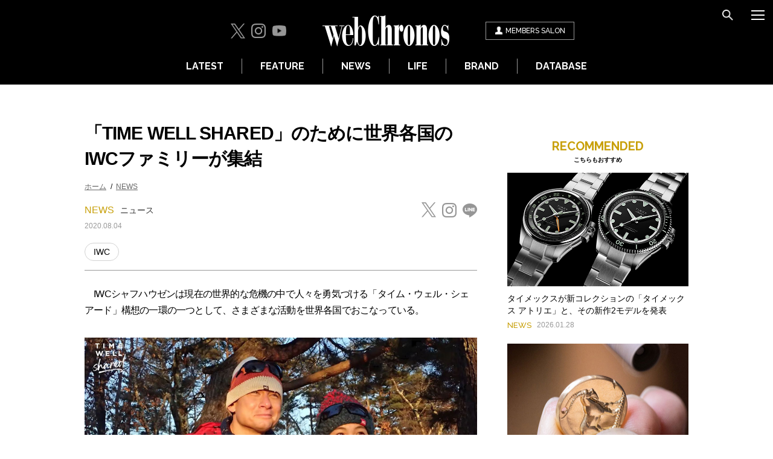

--- FILE ---
content_type: text/html; charset=UTF-8
request_url: https://www.webchronos.net/news/50537/
body_size: 10708
content:
<!DOCTYPE html>
<html lang="ja">
<head>
        <!-- Google Tag Manager -->
<script>(function(w,d,s,l,i){w[l]=w[l]||[];w[l].push({'gtm.start':
new Date().getTime(),event:'gtm.js'});var f=d.getElementsByTagName(s)[0],
j=d.createElement(s),dl=l!='dataLayer'?'&l='+l:'';j.async=true;j.src=
'https://www.googletagmanager.com/gtm.js?id='+i+dl;f.parentNode.insertBefore(j,f);
})(window,document,'script','dataLayer','GTM-KWDF96V');</script>
<!-- End Google Tag Manager -->
<!-- Global site tag (gtag.js) - Google Analytics -->
<script async src="https://www.googletagmanager.com/gtag/js?id=G-TE7YTXGGBN"></script>
<script>
  window.dataLayer = window.dataLayer || [];
  function gtag(){dataLayer.push(arguments);}
  gtag('js', new Date());

  gtag('config', 'G-TE7YTXGGBN');
</script>
<script async src="https://www.googletagmanager.com/gtag/js?id=UA-10977013-1"></script>
<script>
  window.dataLayer = window.dataLayer || [];
  function gtag(){dataLayer.push(arguments);}
  gtag('js', new Date());

  gtag('config', 'UA-10977013-1');
</script>
<meta charset="utf-8">
<meta name="viewport" content="width=device-width, initial-scale=1">
<meta http-equiv="X-UA-Compatible" content="IE=edge,chrome=1">
<link rel="shortcut icon" href="/favicon.ico">
<meta name="format-detection" content="telephone=no">
<title>「TIME WELL SHARED」のために世界各国のIWCファミリーが集結 | 高級腕時計専門誌クロノス日本版[webChronos]</title>
<meta name="description" content="「TIME WELL SHARED」のために世界各国のIWCファミリーが集結 | IWCシャフハウゼンは現在の世界的な危機の中で人々を勇気づける 「タイム・ウェル・シェアード」構想の一環の一つとして、さまざまな活動を世界各国でおこなっている。日本では、アルピニストの野口健氏と長女の絵子さんをお迎えし、ユーモラスな親子のコミュニケーションと自宅でできるトレーニングを紹介している。また、IWCの本社があるスイスのシャフハウゼンで修行された、パティシエの鎧塚俊彦さんを迎え、自宅で簡単にできる、本格スイーツ「スフレ」レシピの動画も紹介している。">
<meta name="keywords" content="IWC,鎧塚俊彦,野口健,タイム・ウェル・シェアード,高級腕時計,専門誌,クロノス,webChronos">
<meta property="og:site_name" content="高級腕時計専門誌クロノス日本版[webChronos]">
<meta property="og:title" content="「TIME WELL SHARED」のために世界各国のIWCファミリーが集結 | 高級腕時計専門誌クロノス日本版[webChronos]">
<meta property="og:type" content="article">
<meta property="og:description" content="IWCシャフハウゼンは現在の世界的な危機の中で人々を勇気づける 「タイム・ウェル・シェアード」構想の一環の一つとして、さまざまな活動を世界各国でおこなっている。日本では、アルピニストの野口健氏と長女の絵子さんをお迎えし、ユーモラスな親子のコミュニケーションと自宅でできるトレーニングを紹介している。また、IWCの本社があるスイスのシャフハウゼンで修行された、パティシエの鎧塚俊彦さんを迎え、自宅で簡単にできる、本格スイーツ「スフレ」レシピの動画も紹介している。">
<meta property="og:url" content="https://www.webchronos.net/news/50537/">
<meta property="og:image" content="https://www.webchronos.net/wp-content/uploads/2020/07/11-44.jpg">
<meta name="twitter:card" content="summary_large_image">
<meta name="twitter:site" content="@CHRONOS_JAPAN">
<meta name="twitter:url" content="https://www.webchronos.net/news/50537/">
<!--[if lt IE 9]>
<script src="/js/lib/html5shiv.min.js"></script>
<script src="/js/lib/selectivizr.js"></script>
<![endif]-->
<link href="https://fonts.googleapis.com/css?family=Raleway:500,600,700,700i" rel="stylesheet">
<link rel="stylesheet" type="text/css" href="/common/css/font-awesome.min.css" media="all">
<link rel="stylesheet" type="text/css" href="/assets/css/style.css?2024121601" media="all">
<link rel="stylesheet" type="text/css" href="/common/css/slider-pro.min.css" media="all">
<link rel="stylesheet" type="text/css" href="/assets/css/adjust.css" media="all">
<script type="text/javascript">
(function (global) {global.webchronos = {isPc: function() {return (window.innerWidth > 640);},isSp: function() { return (window.innerWidth <= 640); }};})(window);
</script>

<!-- ad-dac-common -->
<script type="text/javascript">
(function(b){function f(){var d=this;d.stack={};d.displayAd=function(){};d.requestAds=function(a){var c=b[b.a];if(0===(a||{}).sectionId||(a||{}).sectionId)try{c.requestAds.call(c,a)}catch(e){d.stack[a.sectionId+(a.instance?"_"+a.instance:"")]=a}};d.setGlobalCustomParams=function(a){var c=b[b.a];try{c.setGlobalCustomParams.call(c,a)}catch(e){d.globalCustomParams=a||{}}}}function g(b){var a=e.createElement("script"),c=e.getElementsByTagName("script")[0];a.type="text/javascript";a.src=b;a.async=!0;-1!==
navigator.userAgent.indexOf("Opera")?setTimeout(function(){c.parentNode.insertBefore(a,c)},0):c.parentNode.insertBefore(a,c)}var e=b.document;try{b.__putPixel(200100)}catch(k){}b.a="__ASL__";var h=("https:"===e.location.protocol?"https:":"http:")+"//img.ak.impact-ad.jp/fh/showad_50ce41dc.js";if("undefined"===typeof b.__ASL_LIB_LOADED){g(h);try{b.__putPixel(200200)}catch(l){}}b.__ASL_LIB_LOADED=1;b["TagProvider"]=b["TagProvider"]||new f})(window);
</script>
<!-- / ad-dac-common -->

<!-- FlexOne custom targeting -->
<script>
    var flexone_custom = {};
    (function () {
        function replaceSymbols(str) {
            return str.replace(/%/g, '_').replace(/\./g, '_').replace(/-/g, '_').replace(/\&/g, '_');
        }
        try {
            if (location.hostname) {
                flexone_custom['hostname'] = replaceSymbols(location.hostname);
            }
            var path_depth = 0;
            if (location.pathname) {
                var path_array = location.pathname.split('/');
                flexone_custom['directory'] = [];
                for (var i = 0; i < path_array.length; i ++) {
                    if (path_array[i]) {
                        flexone_custom['directory'].push(replaceSymbols(path_array[i]));
                        path_depth ++;
                    }
                }
            }
            flexone_custom['nk1'] = path_depth;
        } catch (err) {}
    }());
</script>
<!-- / FlexOne custom targeting -->

<!-- GoogleAds -->
<script async src="https://securepubads.g.doubleclick.net/tag/js/gpt.js"></script>
<script>
  window.googletag = window.googletag || {cmd: []};
  googletag.cmd.push(function() {
    googletag.defineSlot('/21153358,22665087565/96359', [[300, 250]], 'div-gpt-ad-1591326671069-0').addService(googletag.pubads());
    googletag.defineSlot('/21153358,22665087565/96360', [[320, 100], [320, 50]], 'div-gpt-ad-1591326850005-0').addService(googletag.pubads());
    googletag.pubads().enableSingleRequest();
    googletag.enableServices();
  });
</script>
<!-- / GoogleAds -->

<script type="application/ld+json">
[
    {
        "@context": "http://schema.org",
        "@type": "Article",
        "headline": "「TIME WELL SHARED」のために世界各国のIWCファミリーが集結",
        "image": [
            "https://www.webchronos.net/wp-content/uploads/2020/07/11-44.jpg"
        ],
        "datePublished": "2020-08-04T09:00:31+00:00",
        "dateModified": "2020-07-31T13:31:10+00:00"
    },
    {
        "@context": "https://schema.org",
        "@type": "BreadcrumbList",
        "itemListElement": [
            {
                "@type": "ListItem",
                "position": 1,
                "name": "ホーム",
                "item": "https://www.webchronos.net/"
            },
            {
                "@type": "ListItem",
                "position": 2,
                "name": "NEWS",
                "item": "https://www.webchronos.net/news/"
            }
        ]
    }
]
</script>
</head>

<body>
        <!-- Google Tag Manager (noscript) -->
<noscript><iframe src="https://www.googletagmanager.com/ns.html?id=GTM-KWDF96V"
height="0" width="0" style="display:none;visibility:hidden"></iframe></noscript>
<!-- End Google Tag Manager (noscript) -->


<div class="l-wrapper">
    <header class="l-header">
        <div class="l-header__inner">
            <div class="l-header__main">
                <div class="l-header__sns">
                    <ul>
    <li><a href="https://twitter.com/CHRONOS_JAPAN" target="_blank"><i class="c-icon -twitter"></i></a></li>
    <li><a href="https://www.instagram.com/webchronos/" target="_blank"><i class="c-icon -instagram"></i></a></li>
    <li><a href="https://www.youtube.com/user/webChronosTV" target="_blank"><i class="c-icon -youtube"></i></a></li>
</ul>
                </div>
                <div class="l-header__logo">
                    <a href="/"><img src="/assets/images/common/logo.png" alt="webChronos"></a>
                </div>
                <div class="l-header__member">
                    <a href="/sns/?m=pc&a=page_h_home">
                        <i class="c-icon -member"></i><span>MEMBERS<span class="-pcOnly"> SALON</span></span>
                    </a>
                </div>
            </div>

            <div class="l-header__tools">
                <ul>
                    <li><button class="c-button c-btn__icon -search" data-type="search"></button></li>
                    <li><button class="c-button c-btn__icon -menu" data-type="nav"></button></li>
                </ul>
            </div>
            <nav class="l-header__nav">
                <ul>
                    <li><a href="/latest/">LATEST</a></li>
                    <li><a href="/features/">FEATURE</a></li>
                    <li><a href="/news/">NEWS</a></li>
                    <li><a href="/life/">LIFE</a></li>
                    <li><a href="/searchbrand/">BRAND</a></li>
                    <li><a href="/database/">DATABASE</a></li>
                </ul>
            </nav>
        </div>
        <div class="l-menu l-menuNav">
            <ul class="l-menu__btns">
                <li><button class="c-button c-btn__icon -search" data-type="search"></button></li>
                <li><button class="c-button c-btn__icon -close" data-type="close"></button></li>
            </ul>
            <nav class="l-menu__nav">
                <ul class="l-menu__lists">
                    <li><a href="/">HOME</a></li>
                    <li><a href="/latest/">LATEST</a></li>
                    <li>
                        <button class="c-slideToggle">FEATURE</button>
                        <ul class="l-menu__toggleLists c-slideToggle__items">
                            <li><a href="/features/">すべて</a></li>
                            <li><a href="/features/2026-new-watches/">2026年新作時計</a></li>
                            <li><a href="/features/chronos-20th/">クロノス日本版20周年特別記事</a></li>
                            <li><a href="/features/watchtime/">WatchTime</a></li>
                            <li><a href="/features/impression/">インプレッション</a></li>
                            <li><a href="/features/zenmai-chiebukuro/">ぜんまい知恵袋</a></li>
                            <li><a href="/features/watchindustry-notes/">役に立つ!? 時計業界雑談通信</a></li>
                            <li><a href="/features/iconic-piece/">アイコニックピースの肖像</a></li>
                            <li><a href="/features/watch-origin/">時計にまつわるお名前事典</a></li>
                            <li><a href="/features/wisemans-watches/">時計の賢人その原点と上がり時計</a></li>
                            <li><a href="/features/wearable-device/">ウェアラブルデバイスを語る</a></li>
                            <li><a href="/features/how-to-choose/">良質な時計の選び方</a></li>
                            <li><a href="/features/watch-mechanism/">時計機構論</a></li>
                            <li><a href="/features/spec-test/">スペックテスト</a></li>
                            <li><a href="/features/watch-movies/">時計動画</a></li>
                            <li><a href="/features/reader-ranking/">読者ランキング</a></li>
                            <li><a href="/features/ranking/">時計ランキング</a></li>
                            <li><a href="/features/auction/">オークション</a></li>
                            <li><a href="/features/latest-issue/">最新号紹介</a></li>
                            <li><a href="/features/magazine-article/">本誌記事</a></li>
                            <li><a href="/features/others/">その他</a></li>
                            <li><a href="/features/time-to-move/">TIME TO MOVE</a></li>
                            <li><a href="/features/sihh2017/">SIHH2017</a></li>
                            <li><a href="/features/sihh2018/">SIHH2018</a></li>
                            <li><a href="/features/sihh2019/">SIHH2019</a></li>
                            <li><a href="/features/basel2017/">バーゼル2017</a></li>
                            <li><a href="/features/basel2018/">バーゼル2018</a></li>
                            <li><a href="/features/basel2019/">バーゼル2019</a></li>
                            <li><a href="/features/2020-new-watches/">2020年新作時計</a></li>
                            <li><a href="/features/2021-new-watches/">2021年新作時計</a></li>
                            <li><a href="/features/2022-new-watches/">2022年新作時計</a></li>
                            <li><a href="/features/2023-new-watches/">2023年新作時計</a></li>
                            <li><a href="/features/2024-new-watches/">2024年新作時計</a></li>
                            <li><a href="/features/2025-new-watches/">2025年新作時計</a></li>
                        </ul>
                    </li>
                    <li><a href="/news/">NEWS</a></li>
                    <li>
                        <button class="c-slideToggle">LIFE</button>
                        <ul class="l-menu__toggleLists c-slideToggle__items">
                            <li><a href="/life/">すべて</a></li>
                                <li><a href="/life/celebwatch-hunting/">セレブウォッチ・ハンティング</a></li>
                                    <li><a href="/life/radio/">Tick Tock Talk♪</a></li>
                                    <li><a href="/life/blog/">編集部ブログ</a></li>
                                    <li><a href="/life/in-the-life/">IN THE LIFE</a></li>
                                    <li><a href="/divination/">時計占い</a></li>
                                    <li><a href="/life/my-bling-story/">My Bling Story</a></li>
                                    <li><a href="/life/dialogue/">対談</a></li>
                                    <li><a href="/life/comics/">時計漫画</a></li>
                                    <li><a href="/life/woman-watches/">美女と時計</a></li>
                                    <li><a href="/life/japanese-hotel/">時計を外し、身を委ねる旅寓</a></li>
                                    <li><a href="/life/takeshimatsuyama-taiwan/">松山猛の台湾発見</a></li>
                            </ul>
                    </li>
                    <li><a href="/special/">SPECIAL</a></li>
                    <li><a href="/searchbrand/">BRAND</a></li>
                    <li>
                        <button class="c-slideToggle">DATABASE</button>
                        <ul class="l-menu__toggleLists c-slideToggle__items">
                            <li><a href="/brand/">時計データベース</a></li>
                            <li><a href="/shop/">正規時計販売店</a></li>
                            <li><a href="/dictionary/">時計用語辞典</a></li>
                        </ul>
                    </li>
                </ul>
            </nav>
            <div class="l-menu__member">
                <a href="/sns/?m=pc&a=page_h_home">
                    <i class="c-icon -member"></i><span>webChronos MEMBERS SALON</span>
                </a>
            </div>
            <div class="l-menu__introduction">
                <div class="l-menu__introductionImg">
                    <img src="/wp-content/uploads/2016/11/Footer122-311x178.jpg" alt="magazine">
                </div>
                <div class="l-menu__introductionLists">
                    <ul>
                        <li><a href="https://amzn.to/3XSYxz7">目次を見る</a></li>
                        <li><a href="https://www.fujisan.co.jp/product/1281681445/campaign/chronos-web/ap-pub-web-chronos">定期購読 50%OFF</a></li>
                        <li><a href="https://amzn.to/3XSYxz7">Amazonで購入</a></li>
                        <li><a href="https://www.fujisan.co.jp/product/1281681445/b/list/">バックナンバー</a></li>
                    </ul>
                </div>
            </div>
            <div class="l-menu__infoList">
                <ul>
                    <li><a href="/company/">会社概要</a></li>
                    <li><a href="/contact/">お問い合わせ</a></li>
                    <li><a href="/terms/">利用規約</a></li>
                    <li><a href="/privacy/">プライバシーポリシー</a></li>
                    <li><a href="/media/">広告掲載</a></li>
                </ul>
            </div>
            <div class="l-menu__sns">
                <div class="l-menu__snsTitle">Follow Us</div>
                <ul>
    <li><a href="https://twitter.com/CHRONOS_JAPAN" target="_blank"><i class="c-icon -twitter"></i></a></li>
    <li><a href="https://www.instagram.com/webchronos/" target="_blank"><i class="c-icon -instagram"></i></a></li>
    <li><a href="https://www.youtube.com/user/webChronosTV" target="_blank"><i class="c-icon -youtube"></i></a></li>
</ul>
            </div>
        </div>
        <div class="l-menu l-menuSearch">
            <ul class="l-menu__btns">
                <li><button class="c-button c-btn__icon -close" data-type="close"></button></li>
                <li><button class="c-button c-btn__icon -menu" data-type="nav"></button></li>
            </ul>
            <div class="l-menu__searchTitle">SEARCH</div>
            <div class="l-menu__search">
                <form name="searchForm" class="header_search" method="get" action='/search'>
                    <input type="text" name='s' value="" class="header_searchText">
                    <button type="submit" class="c-btn__icon -search"></button>
                </form>
            </div>
        </div>
    </header>

    <div class="ad-dac-pc-billboard">
    <!-- [A] ad-dac-pc-billboard -->
    <script type='text/javascript'>
        if (webchronos.isPc()) {
            try{
                TagProvider.requestAds({sectionId: 6706, dmp: false, sync: false, custom: flexone_custom});
            }catch(err){}
        }
    </script>
    <div id="4939_6706">
        <script type="text/javascript">
            if (webchronos.isPc()) {
                try{
                    TagProvider.displayAd('4939_6706');
                }catch(err){}
            }
        </script>
    </div>
    <!-- / [A] ad-dac-pc-billboard -->
</div>
<div class="l-contents">
    <div class="ad-dac-sp-billboard">
    <!-- [A] ad-dac-sp-billboard -->
    <script type='text/javascript'>
        if (webchronos.isSp()) {
            try{
                TagProvider.requestAds({sectionId: 6732, dmp: false, sync: false, custom: flexone_custom});
            }catch(err){}
        }
    </script>
    <div id="4957_6732">
        <script type="text/javascript">
            if (webchronos.isSp()) {
                try{
                    TagProvider.displayAd('4957_6732');
                }catch(err){}
            }
        </script>
    </div>
    <!-- / [A] ad-dac-sp-billboard -->
</div>
    <div class="l-columns">
        <div class="l-main">
            <div class="p-articleMain" id="p-articleMain">
                <div class="p-articleMain__head">
                    <h1 class="p-articleMain__heading">「TIME WELL SHARED」のために世界各国のIWCファミリーが集結</h1>
                        <div class="p-articleMain__breadcrumb">
                        <ul>
                                <li><a href="https://www.webchronos.net/">ホーム</a></li>
                                    <li><a href="https://www.webchronos.net/news/">NEWS</a></li>
                            </ul>
                    </div>
                        <div class="p-articleMain__headInfo">
                        <div class="p-articleMain__category">NEWS<span class="p-articleMain__subCategory"><a href="/news/">ニュース</a></span></div>
                        <div class="p-articleMain__date">2020.08.04</div>
                    </div>
                    <div class="p-articleMain__sns">
                        <ul class="p-articleSns">
    <li><a href="https://twitter.com/intent/tweet?text=%E3%80%8CTIME%20WELL%20SHARED%E3%80%8D%E3%81%AE%E3%81%9F%E3%82%81%E3%81%AB%E4%B8%96%E7%95%8C%E5%90%84%E5%9B%BD%E3%81%AEIWC%E3%83%95%E3%82%A1%E3%83%9F%E3%83%AA%E3%83%BC%E3%81%8C%E9%9B%86%E7%B5%90&url=https%3A%2F%2Fwww.webchronos.net%2Fnews%2F50537%2F" target="_blank"><i class="c-icon -twitterShare"></i></a></li>
    <li><a href="https://www.instagram.com/webchronos/" target="_blank"><i class="c-icon -instagram"></i></a></li>
    <li><a href="https://social-plugins.line.me/lineit/share?url=https%3A%2F%2Fwww.webchronos.net%2Fnews%2F50537%2F" target="_blank"><i class="c-icon -lineShare"></i></a></li>
</ul>
                    </div>
                    <div class="p-articleMain__brandList"><span class="p-articleMain__brandListItem"><a href="/searchbrand/%e3%82%a2%e3%82%a4%e3%83%80%e3%83%96%e3%83%aa%e3%83%a5%e3%83%bc%e3%82%b7%e3%83%bc/">IWC</a></span></div>
                </div>
                <div class="p-articleBody">
                <div class="article_body_inner">
<p>　IWCシャフハウゼンは現在の世界的な危機の中で人々を勇気づける「タイム・ウェル・シェアード」構想の一環の一つとして、さまざまな活動を世界各国でおこなっている。</p>
<p><img src="https://www.webchronos.net/wp-content/uploads/2020/07/3-39.jpg" alt="IWCタイム・ウェル・シェアード" width="880" height="500" class="alignnone size-full wp-image-50540" /></p>
<h2>アルピニスト 野口 健 親子共演 トレーニング動画</h2>
<p>　日本では、アルピニストの野口健氏と長女の絵子さんをお迎えし、ユーモラスな親子のコミュニケーションと自宅でできるトレーニングを紹介している。</p>
<p><img src="https://www.webchronos.net/wp-content/uploads/2020/07/4-33.jpg" alt="IWCタイム・ウェル・シェアード" width="880" height="500" class="alignnone size-full wp-image-50541" /></p>
<div class="article_box article_box-gray fz-12">
「日本全国で、それぞれの立場でそれぞれの大変な思いをされています。少しでも明るく、健康的に過ごす一助になればうれしいです。（健氏）」「長いロックダウンで、日本に戻れないですが、気持ちだけでも前向きになれるように、日々トレーニングをしています。山に登れるようになったら、登れる幸せを存分に満喫したいと思います。（絵子さん）」</div>
<p></br><br />
<img src="https://www.webchronos.net/wp-content/uploads/2020/07/1-44.jpg" alt="IWCタイム・ウェル・シェアード" width="880" height="500" class="alignnone size-full wp-image-50538" /></p>
<h2>パティシエ 鎧塚 俊彦氏 美味しい簡単スフレのレシピ動画（8月中旬予定）</h2>
<p>　また、IWCの本社があるスイスのシャフハウゼンで修行された、パティシエの鎧塚俊彦さんを迎え、自宅で簡単にできる、本格スイーツ「スフレ」レシピの動画も紹介している。</p>
<p><img src="https://www.webchronos.net/wp-content/uploads/2020/07/2-41.jpg" alt="IWCタイム・ウェル・シェアード" width="880" height="500" class="alignnone size-full wp-image-50539" /></p>
<div class="article_box article_box-gray fz-12">
パティシエの鎧塚さんは、「皆さんがご自宅で、スイーツを作っていらっしゃると聞いて、簡単で、材料がそろうもの。そこでこのスフレを紹介したいと思いました。夢中に作ることでストレス解消、甘いものを食べて、小さな幸福感を味わっていただけたらいいなと思います。」と暖かいコメントをくれた。</div>
<p></br></p>
<p>※アルピニスト野口健さん・絵子さん親子とパティシエ 鎧塚 俊彦さんの「タイム・ウェル・シェアード」動画は<a href="http://instagram.com/iwcwatches_jp">instagram.com/iwcwatches_jp</a></p>
<p><center><br />
Contact info: IWC　Tel.0120-05-1868<br />
</center></p>
</div>

                </div>
            </div>
        <div class="p-articleFooter">
        <div class="p-articleFooter__sns">
            <ul class="p-articleSns">
    <li><a href="https://twitter.com/intent/tweet?text=%E3%80%8CTIME%20WELL%20SHARED%E3%80%8D%E3%81%AE%E3%81%9F%E3%82%81%E3%81%AB%E4%B8%96%E7%95%8C%E5%90%84%E5%9B%BD%E3%81%AEIWC%E3%83%95%E3%82%A1%E3%83%9F%E3%83%AA%E3%83%BC%E3%81%8C%E9%9B%86%E7%B5%90&url=https%3A%2F%2Fwww.webchronos.net%2Fnews%2F50537%2F" target="_blank"><i class="c-icon -twitterShare"></i></a></li>
    <li><a href="https://www.instagram.com/webchronos/" target="_blank"><i class="c-icon -instagram"></i></a></li>
    <li><a href="https://social-plugins.line.me/lineit/share?url=https%3A%2F%2Fwww.webchronos.net%2Fnews%2F50537%2F" target="_blank"><i class="c-icon -lineShare"></i></a></li>
</ul>
        </div>
        <div class="ad-dac-pc-article-rectangle-1">
    <!-- [D] ad-dac-pc-article-rectangle-1 -->
    <script type='text/javascript'>
        if (webchronos.isPc()) {
            try{
                TagProvider.requestAds({sectionId: 6712, dmp: false, sync: false, custom: flexone_custom});
            }catch(err){}
        }
    </script>
    <div id="4945_6712">
        <script type="text/javascript">
            if (webchronos.isPc()) {
                try{
                    TagProvider.displayAd('4945_6712');
                }catch(err){}
            }
        </script>
    </div>
    <!-- / [D] ad-dac-pc-article-rectangle-1 -->
</div>
        <div class="ad-dac-sp-rectangle-1">
<div>
    <!-- [B] ad-dac-sp-rectangle-1 -->
    <script type='text/javascript'>
        if (webchronos.isSp()) {
            try{
                TagProvider.requestAds({sectionId: 6733, dmp: false, sync: false, custom: flexone_custom});
            }catch(err){}
        }
    </script>
    <div id="4958_6733">
        <script type="text/javascript">
            if (webchronos.isSp()) {
                try{
                    TagProvider.displayAd('4958_6733');
                }catch(err){}
            }
        </script>
    </div>
    <!-- / [B] ad-dac-sp-rectangle-1 -->
</div>
</div>
        <div class="p-articleFooter__recommended p-articles">
            <div class="c-headingSmall"><span class="-yellow">RECOMMENDED</span><span class="c-headingSmall__sub">こちらもおすすめ</span></div>
            <div class="c-items">
                    <div class="c-item -clm2">
                    <div class="c-item__img">
                                <a href="/news/149309/">
                                                        <img src="/wp-content/uploads/2026/01/Timex_Atelier_Thumbnail.jpg" alt="image" width="600" height="375" loading="lazy">
                        </a>
                            </div>
                    <div class="c-item__texts">
                        <div class="c-item__title">
                            <a href="/news/149309/">タイメックスが新コレクションの「タイメックス アトリエ」と、その新作2モデルを発表</a>
                        </div>
                        <div class="c-item__category">NEWS</div>
                        <div class="c-item__date">2026.01.28</div>
                    </div>
                </div>
                    <div class="c-item -clm2">
                    <div class="c-item__img">
                                <a href="/news/149216/">
                                                        <img src="/wp-content/uploads/2026/01/vca_thumb.jpg" alt="image" width="600" height="375" loading="lazy">
                        </a>
                            </div>
                    <div class="c-item__texts">
                        <div class="c-item__title">
                            <a href="/news/149216/">ヴァン クリーフ＆アーペル、星座メダルをあしらった「ゾディアック コレクション」に新バリエーションを追加</a>
                        </div>
                        <div class="c-item__category">NEWS</div>
                        <div class="c-item__date">2026.01.26</div>
                    </div>
                </div>
                    <div class="c-item -clm2">
                    <div class="c-item__img">
                                <a href="/news/149333/">
                                                        <img src="/wp-content/uploads/2026/01/Gerald_Charles_Maestro_Thumbnail.jpg" alt="image" width="600" height="375" loading="lazy">
                        </a>
                            </div>
                    <div class="c-item__texts">
                        <div class="c-item__title">
                            <a href="/news/149333/">ジェラルド・チャールズ、隕石の衝突を表現した限定モデル「マエストロ 2.0 メテオライト」を披露</a>
                        </div>
                        <div class="c-item__category">NEWS</div>
                        <div class="c-item__date">2026.01.25</div>
                    </div>
                </div>
                    <div class="c-item -clm2">
                    <div class="c-item__img">
                                <a href="/news/149360/">
                                                        <img src="/wp-content/uploads/2026/01/bvlgaridolci_nakajimakento-600.jpg" alt="image" width="600" height="375" loading="lazy">
                        </a>
                            </div>
                    <div class="c-item__texts">
                        <div class="c-item__title">
                            <a href="/news/149360/">ブルガリ ドルチ、中島健人が出演するバレンタインスペシャルムービーを公開。テーマは“母への手紙”。</a>
                        </div>
                        <div class="c-item__category">NEWS</div>
                        <div class="c-item__date">2026.01.25</div>
                    </div>
                </div>
                </div>
        </div>
        <div class="p-articleFooter__samebrand p-articles -hasBg">
            <div class="c-headingSmall"><span class="-yellow">SAME BRAND</span><span class="c-headingSmall__sub">同じブランドの記事</span></div>
            <div class="c-items">
                    <div class="c-item -media">
                    <div class="c-item__img">
                                <a href="/features/92047/">
                                                        <img src="/wp-content/uploads/2023/03/OMEGA_3_880.jpg" alt="image" width="600" height="375" loading="lazy">
                        </a>
                            </div>
                    <div class="c-item__texts">
                        <div class="c-item__title">
                            <a href="/features/92047">神秘的な魅力を持つムーンフェイズ搭載時計。手元でロマンを感じよう</a>
                        </div>
                        <div class="c-item__category">FEATURE</div>
                        <div class="c-item__date">2026.01.24</div>
                    </div>
                </div>
                    <div class="c-item -media">
                    <div class="c-item__img">
                                <a href="/features/148332/">
                                                        <img src="/wp-content/uploads/2026/01/04A8318thumb.jpg" alt="image" width="600" height="375" loading="lazy">
                        </a>
                            </div>
                    <div class="c-item__texts">
                        <div class="c-item__title">
                            <a href="/features/148332">変わらないために進化するパネライ。その世界観を広田雅将がHF-AGE仙台店でのイベントでひもとく</a>
                        </div>
                        <div class="c-item__category">FEATURE</div>
                        <div class="c-item__date">2026.01.19</div>
                    </div>
                </div>
                    <div class="c-item -media">
                    <div class="c-item__img">
                                <a href="/features/140921/">
                                                        <img src="/wp-content/uploads/2025/07/A72310531G1A1_thumb.jpg" alt="image" width="600" height="375" loading="lazy">
                        </a>
                            </div>
                    <div class="c-item__texts">
                        <div class="c-item__title">
                            <a href="/features/140921">50代女性へプレゼントしたい高級腕時計を5本まとめてみました【グランドセイコー、オメガ、ブライトリング等】</a>
                        </div>
                        <div class="c-item__category">FEATURE</div>
                        <div class="c-item__date">2026.01.10</div>
                    </div>
                </div>
                    <div class="c-item -media">
                    <div class="c-item__img">
                                <a href="/features/147848/">
                                                        <img src="/wp-content/uploads/2025/12/eve_th.jpg" alt="image" width="600" height="375" loading="lazy">
                        </a>
                            </div>
                    <div class="c-item__texts">
                        <div class="c-item__title">
                            <a href="/features/147848">「ばけばけ」出演の伊武雅刀、大きな高級腕時計を西表島で着用。何が釣れたかな？</a>
                        </div>
                        <div class="c-item__category">LIFE</div>
                        <div class="c-item__date">2025.12.21</div>
                    </div>
                </div>
                </div>
        </div>
    </div>
        <div class="ad-dac-sp-rectangle-2">
    <!-- [C] ad-dac-sp-rectangle-2 -->
    <script type='text/javascript'>
        if (webchronos.isSp()) {
            try{
                TagProvider.requestAds({sectionId: 6734, dmp: false, sync: false, custom: flexone_custom});
            }catch(err){}
        }
    </script>
    <div id="4959_6734">
        <script type="text/javascript">
            if (webchronos.isSp()) {
                try{
                    TagProvider.displayAd('4959_6734');
                }catch(err){}
            }
        </script>
    </div>
    <!-- / [C] ad-dac-sp-rectangle-2 -->
    <!-- GoogleAds /21153358/96360 -->
    <div id='div-gpt-ad-1591326850005-0' style="text-align: center;">
        <script>
            googletag.cmd.push(function() { googletag.display('div-gpt-ad-1591326850005-0'); });
        </script>
    </div>
    <!-- / GoogleAds /21153358/96360 -->
</div>
    <div class="ad-dac-pc-article-rectangle-2">
    <!-- [G] ad-dac-pc-article-rectangle-2 -->
    <script type='text/javascript'>
        if (webchronos.isPc()) {
            try{
                TagProvider.requestAds({sectionId: 6713, dmp: false, sync: false, custom: flexone_custom});
            }catch(err){}
        }
    </script>
    <div id="4946_6713">
        <script type="text/javascript">
            if (webchronos.isPc()) {
                try{
                    TagProvider.displayAd('4946_6713');
                }catch(err){}
            }
        </script>
    </div>
    <!-- / [G] ad-dac-pc-article-rectangle-2 -->
</div>
    </div>


    <div class="l-side">
                <div class="l-side__banners">
                        <div class="l-side__banner">
                <div class="ad-dac-pc-double-rectangle-1">
    <!-- [B] ad-dac-pc-double-rectangle-1 -->
    <script type='text/javascript'>
        if (webchronos.isPc()) {
            try{
                TagProvider.requestAds({sectionId: 6707, dmp: false, sync: false, custom: flexone_custom});
            }catch(err){}
        }
    </script>
    <div id="4940_6707">
        <script type="text/javascript">
            if (webchronos.isPc()) {
                try{
                    TagProvider.displayAd('4940_6707');
                }catch(err){}
            }
        </script>
    </div>
    <!-- / [B] ad-dac-pc-double-rectangle-1 -->
</div>
            </div>
                    </div>
                    <div class="l-side__recommended">
    <div class="c-headingSmall"><span class="-yellow">RECOMMENDED</span><span class="c-headingSmall__sub">こちらもおすすめ</span></div>
        <div class="l-sideCard">
        <div class="l-sideCard__img">
                    <a href="/news/149309/">
                                <img src="/wp-content/uploads/2026/01/Timex_Atelier_Thumbnail.jpg" alt="image" width="600" height="375" loading="lazy">
            </a>
                </div>
        <div class="l-sideCard__title">
            <a href="/news/149309/">タイメックスが新コレクションの「タイメックス アトリエ」と、その新作2モデルを発表</a>
        </div>
        <div class="l-sideCard__category">NEWS</div>
        <div class="l-sideCard__date">2026.01.28</div>
    </div>
        <div class="l-sideCard">
        <div class="l-sideCard__img">
                    <a href="/news/149216/">
                                <img src="/wp-content/uploads/2026/01/vca_thumb.jpg" alt="image" width="600" height="375" loading="lazy">
            </a>
                </div>
        <div class="l-sideCard__title">
            <a href="/news/149216/">ヴァン クリーフ＆アーペル、星座メダルをあしらった「ゾディアック コレクション」に新バリエーションを追加</a>
        </div>
        <div class="l-sideCard__category">NEWS</div>
        <div class="l-sideCard__date">2026.01.26</div>
    </div>
        <div class="l-sideCard">
        <div class="l-sideCard__img">
                    <a href="/news/149333/">
                                <img src="/wp-content/uploads/2026/01/Gerald_Charles_Maestro_Thumbnail.jpg" alt="image" width="600" height="375" loading="lazy">
            </a>
                </div>
        <div class="l-sideCard__title">
            <a href="/news/149333/">ジェラルド・チャールズ、隕石の衝突を表現した限定モデル「マエストロ 2.0 メテオライト」を披露</a>
        </div>
        <div class="l-sideCard__category">NEWS</div>
        <div class="l-sideCard__date">2026.01.25</div>
    </div>
        <div class="l-sideCard">
        <div class="l-sideCard__img">
                    <a href="/news/149360/">
                                <img src="/wp-content/uploads/2026/01/bvlgaridolci_nakajimakento-600.jpg" alt="image" width="600" height="375" loading="lazy">
            </a>
                </div>
        <div class="l-sideCard__title">
            <a href="/news/149360/">ブルガリ ドルチ、中島健人が出演するバレンタインスペシャルムービーを公開。テーマは“母への手紙”。</a>
        </div>
        <div class="l-sideCard__category">NEWS</div>
        <div class="l-sideCard__date">2026.01.25</div>
    </div>
    </div>
        <div class="l-side__samebrand">
    <div class="c-headingSmall"><span class="-yellow">SAME BRAND</span><span class="c-headingSmall__sub">同じブランドの記事</span></div>
        <div class="l-sideCard">
        <div class="l-sideCard__img">
                    <a href="/features/92047">
                                <img src="/wp-content/uploads/2023/03/OMEGA_3_880.jpg" alt="image" width="600" height="375" loading="lazy">
            </a>
                </div>
        <div class="l-sideCard__title">
            <a href="/features/92047">神秘的な魅力を持つムーンフェイズ搭載時計。手元でロマンを感じよう</a>
        </div>
        <div class="l-sideCard__category">FEATURE</div>
        <div class="l-sideCard__date">2026.01.24</div>
    </div>
        <div class="l-sideCard">
        <div class="l-sideCard__img">
                    <a href="/features/148332">
                                <img src="/wp-content/uploads/2026/01/04A8318thumb.jpg" alt="image" width="600" height="375" loading="lazy">
            </a>
                </div>
        <div class="l-sideCard__title">
            <a href="/features/148332">変わらないために進化するパネライ。その世界観を広田雅将がHF-AGE仙台店でのイベントでひもとく</a>
        </div>
        <div class="l-sideCard__category">FEATURE</div>
        <div class="l-sideCard__date">2026.01.19</div>
    </div>
        <div class="l-sideCard">
        <div class="l-sideCard__img">
                    <a href="/features/140921">
                                <img src="/wp-content/uploads/2025/07/A72310531G1A1_thumb.jpg" alt="image" width="600" height="375" loading="lazy">
            </a>
                </div>
        <div class="l-sideCard__title">
            <a href="/features/140921">50代女性へプレゼントしたい高級腕時計を5本まとめてみました【グランドセイコー、オメガ、ブライトリング等】</a>
        </div>
        <div class="l-sideCard__category">FEATURE</div>
        <div class="l-sideCard__date">2026.01.10</div>
    </div>
        <div class="l-sideCard">
        <div class="l-sideCard__img">
                    <a href="/features/147848">
                                <img src="/wp-content/uploads/2025/12/eve_th.jpg" alt="image" width="600" height="375" loading="lazy">
            </a>
                </div>
        <div class="l-sideCard__title">
            <a href="/features/147848">「ばけばけ」出演の伊武雅刀、大きな高級腕時計を西表島で着用。何が釣れたかな？</a>
        </div>
        <div class="l-sideCard__category">LIFE</div>
        <div class="l-sideCard__date">2025.12.21</div>
    </div>
    </div>
            <div class="l-side__mostview">
<div class="c-headingSmall">WEEKLY <span class="-yellow">MOST VIEWED</span></div>
<div class="l-side__mvLists">
<div class="l-side__mvList">
    <a href="/features/148332/">
        <div class="l-side__mvListNum">1</div>
        <div class="l-side__mvListImg">
            <img src="/wp-content/uploads/2026/01/04A8318thumb-150x150.jpg" alt="image">
        </div>
        <div class="l-side__mvListTitle">変わらないために進化するパネライ。その世界観を広田雅将がHF-AGE仙台店でのイベントでひもとく</div>
    </a>
</div>
<div class="l-side__mvList">
    <a href="/features/149257/">
        <div class="l-side__mvListNum">2</div>
        <div class="l-side__mvListImg">
            <img src="/wp-content/uploads/2026/01/breitling_navitimerb01_thumb-150x150.jpg" alt="image">
        </div>
        <div class="l-side__mvListTitle">初めての高級腕時計にブライトリングってどうなの？　魅力とおすすめモデルを紹介【初級編】</div>
    </a>
</div>
<div class="l-side__mvList">
    <a href="/features/149258/">
        <div class="l-side__mvListNum">3</div>
        <div class="l-side__mvListImg">
            <img src="/wp-content/uploads/2026/01/panerai_thum-150x150.jpg" alt="image">
        </div>
        <div class="l-side__mvListTitle">同じに見えて全然違う！　パネライから40代男性におすすめのモデルをピックアップ</div>
    </a>
</div>
<div class="l-side__mvList">
    <a href="/features/148682/">
        <div class="l-side__mvListNum">4</div>
        <div class="l-side__mvListImg">
            <img src="/wp-content/uploads/2026/01/King_Seiko_Vanac_Thumbnail-1-150x150.jpg" alt="image">
        </div>
        <div class="l-side__mvListTitle">レザーバングルのような存在感。キングセイコー「VANAC（バナック）」を解説！</div>
    </a>
</div>
<div class="l-side__mvList">
    <a href="/features/145575/">
        <div class="l-side__mvListNum">5</div>
        <div class="l-side__mvListImg">
            <img src="/wp-content/uploads/2025/11/no114_1tokuhirota_thum.webp" alt="image">
        </div>
        <div class="l-side__mvListTitle">【未来に残る時計たち】広田雅将が20年考え続けて出した傑作の「条件」</div>
    </a>
</div>
</div>
</div>
                    <div class="ad-dac-pc-double-rectangle-2">
    <!-- [E] ad-dac-pc-double-rectangle-2 -->
    <script type='text/javascript'>
        if (webchronos.isPc()) {
            try{
                TagProvider.requestAds({sectionId: 6708, dmp: false, sync: false, custom: flexone_custom});
            }catch(err){}
        }
    </script>
    <div id="4941_6708">
        <script type="text/javascript">
            if (webchronos.isPc()) {
                try{
                    TagProvider.displayAd('4941_6708');
                }catch(err){}
            }
        </script>
    </div>
    <!-- / [E] ad-dac-pc-double-rectangle-2 -->
</div>
            <div class="ad-dac-pc-double-rectangle-3">
    <!-- [H] ad-dac-pc-double-rectangle-3 -->
    <script type='text/javascript'>
        if (webchronos.isPc()) {
            try{
                TagProvider.requestAds({sectionId: 10267, dmp: true, sync: false, custom: flexone_custom});
            }catch(err){}
        }
    </script>
    <div id="15240_10267">
        <script type="text/javascript">
            if (webchronos.isPc()) {
                try{
                    TagProvider.displayAd('15240_10267');
                }catch(err){}
            }
        </script>
    </div>
    <!-- / [H] ad-dac-pc-double-rectangle-3 -->
</div>
            <div class="ad-dac-pc-double-rectangle-4">
    <!-- [I] ad-dac-pc-double-rectangle-4 -->
    <script type='text/javascript'>
        if (webchronos.isPc()) {
            try{
                TagProvider.requestAds({sectionId: 10268, dmp: true, sync: false, custom: flexone_custom});
            }catch(err){}
        }
    </script>
    <div id="15241_10268">
        <script type="text/javascript">
            if (webchronos.isPc()) {
                try{
                    TagProvider.displayAd('15241_10268');
                }catch(err){}
            }
        </script>
    </div>
    <!-- / [I] ad-dac-pc-double-rectangle-4 -->
</div>
            <div class="ad-gpt-pc">
    <!-- GoogleAds /21153358/96359 -->
    <div id='div-gpt-ad-1591326671069-0'>
        <script>
            googletag.cmd.push(function() { googletag.display('div-gpt-ad-1591326671069-0'); });
        </script>
    </div>
    <!-- / GoogleAds /21153358/96359 -->
</div>
            </div>
</div><!-- / .l-columns -->



        <div class="l-side__mostview -sp">
    <div class="c-headingSmall">WEEKLY <span class="-yellow">MOST VIEWED</span></div>
<div class="l-side__mvLists -sp">
<div class="l-side__mvList">
    <a href="/features/148332/">
        <div class="l-side__mvListNum">1</div>
        <div class="l-side__mvListImg">
            <img src="/wp-content/uploads/2026/01/04A8318thumb-150x150.jpg" alt="image">
        </div>
        <div class="l-side__mvListTitle">変わらないために進化するパネライ。その世界観を広田雅将がHF-AGE仙台店でのイベントでひもとく</div>
    </a>
</div>
<div class="l-side__mvList">
    <a href="/features/149257/">
        <div class="l-side__mvListNum">2</div>
        <div class="l-side__mvListImg">
            <img src="/wp-content/uploads/2026/01/breitling_navitimerb01_thumb-150x150.jpg" alt="image">
        </div>
        <div class="l-side__mvListTitle">初めての高級腕時計にブライトリングってどうなの？　魅力とおすすめモデルを紹介【初級編】</div>
    </a>
</div>
<div class="l-side__mvList">
    <a href="/features/149258/">
        <div class="l-side__mvListNum">3</div>
        <div class="l-side__mvListImg">
            <img src="/wp-content/uploads/2026/01/panerai_thum-150x150.jpg" alt="image">
        </div>
        <div class="l-side__mvListTitle">同じに見えて全然違う！　パネライから40代男性におすすめのモデルをピックアップ</div>
    </a>
</div>
<div class="l-side__mvList">
    <a href="/features/148682/">
        <div class="l-side__mvListNum">4</div>
        <div class="l-side__mvListImg">
            <img src="/wp-content/uploads/2026/01/King_Seiko_Vanac_Thumbnail-1-150x150.jpg" alt="image">
        </div>
        <div class="l-side__mvListTitle">レザーバングルのような存在感。キングセイコー「VANAC（バナック）」を解説！</div>
    </a>
</div>
<div class="l-side__mvList">
    <a href="/features/145575/">
        <div class="l-side__mvListNum">5</div>
        <div class="l-side__mvListImg">
            <img src="/wp-content/uploads/2025/11/no114_1tokuhirota_thum.webp" alt="image">
        </div>
        <div class="l-side__mvListTitle">【未来に残る時計たち】広田雅将が20年考え続けて出した傑作の「条件」</div>
    </a>
</div>
</div>
</div>
</div><!-- / .l-contents -->

    <footer class="l-footer">
    <div class="l-footer__scroll-btn">
        <button id="pagetop"><span class="pagetop__arrow"></span></button>
    </div>

    <div class="l-footer__sns">
        <div class="l-footer__snsTitle">Follow Us</div>
        <ul>
    <li><a href="https://twitter.com/CHRONOS_JAPAN" target="_blank"><i class="c-icon -twitter"></i></a></li>
    <li><a href="https://www.instagram.com/webchronos/" target="_blank"><i class="c-icon -instagram"></i></a></li>
    <li><a href="https://www.youtube.com/user/webChronosTV" target="_blank"><i class="c-icon -youtube"></i></a></li>
</ul>
    </div>

    <div class="l-footer__linkLists">
        <div class="l-footer__logo">
            <a href="/">
                <img src="/assets/images/common/footer_logo.png" alt="webChronos">
            </a>
        </div>
        <div class="l-footer__links">
            <ul>
                <li><a href="/company/">会社概要</a></li>
                <li><a href="/contact/">お問い合わせ</a></li>
                <li><a href="/terms/">利用規約</a></li>
                <li><a href="/privacy/">プライバシーポリシー</a></li>
                <li><a href="/media/">広告掲載</a></li>
                <li><a href="/recruit/">採用情報</a></li>
            </ul>
        </div>
        <div class="l-footer__copyright">Copyright © Simsum Media Co., Ltd. All Rights Reserved.</div>
    </div>
</footer></div><!-- / .l-wrapper -->

<script src="/common/js/libs.js" charset="utf-8"></script>
<script>
    $(document).ready(function(){
        $( '#slide' ).sliderPro({
                startSlide: 0, //最初にフォーカスするスライドの番号
                loop: true, //ループの有無
                width:650, //スライド１枚の幅
                autoHeight:true,
                arrows: true, //前へ、次への矢印の有無
                buttons: false, //下部のドットボタンの有無
                autoplay: false, //自動再生の有無
                responsive:true,
                fadeArrows:false,

                heightAnimationDuration:0,
                keyboard:true,
                fadeCaption:false,
                thumbnailArrows:true,
                fadeThumbnailArrows:false,
        });
    });
</script>
<script src="/assets/js/script.js?2024100409" charset="utf-8" defer></script>


<script type="text/javascript">(function(d,u){var b=d.getElementsByTagName("script")[0],j=d.createElement("script");j.async=true;j.src=u;b.parentNode.insertBefore(j,b);})(document,"//img.ak.impact-ad.jp/ut/607d31d6342dc391_5399.js");</script>

</body>
</html>


--- FILE ---
content_type: text/html; charset=utf-8
request_url: https://www.google.com/recaptcha/api2/aframe
body_size: 266
content:
<!DOCTYPE HTML><html><head><meta http-equiv="content-type" content="text/html; charset=UTF-8"></head><body><script nonce="qZm22JPkjrd8JaQwe5gnaw">/** Anti-fraud and anti-abuse applications only. See google.com/recaptcha */ try{var clients={'sodar':'https://pagead2.googlesyndication.com/pagead/sodar?'};window.addEventListener("message",function(a){try{if(a.source===window.parent){var b=JSON.parse(a.data);var c=clients[b['id']];if(c){var d=document.createElement('img');d.src=c+b['params']+'&rc='+(localStorage.getItem("rc::a")?sessionStorage.getItem("rc::b"):"");window.document.body.appendChild(d);sessionStorage.setItem("rc::e",parseInt(sessionStorage.getItem("rc::e")||0)+1);localStorage.setItem("rc::h",'1769585785531');}}}catch(b){}});window.parent.postMessage("_grecaptcha_ready", "*");}catch(b){}</script></body></html>

--- FILE ---
content_type: application/javascript; charset=utf-8
request_url: https://fundingchoicesmessages.google.com/f/AGSKWxXfSAH-t1Vu7vgukMbJFYp96mBLsm2OCZ-f9KI2JDCHd3o_qkN_LtfUpBzT4oX0NBuNJjQoEYvDkzW0NcoaDKaPVrL4-2rlnmHydsu39njSzhAo7c0V-yy814EzgWqiPOfwHXXNDN7acrHlSlbUn2oveumIYrt2xVjNwKdB-842ka-HdxBtAUKxEvMj/_-ad-link-/ads/300x120_:8080/ads//ad.serve./IBNjspopunder.
body_size: -1289
content:
window['f55b92b3-88b7-43de-960d-f0bd1d479600'] = true;